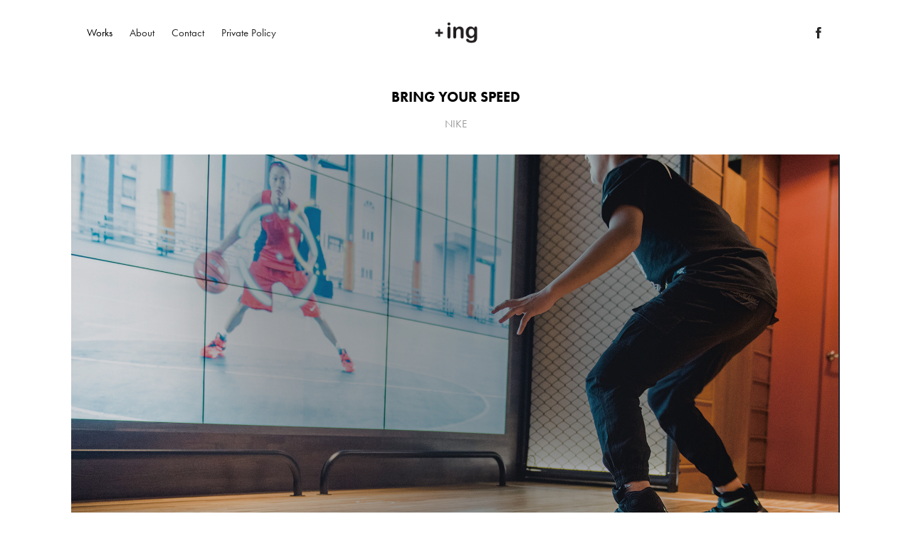

--- FILE ---
content_type: text/html; charset=utf-8
request_url: https://plusing.co/trial-zone
body_size: 11396
content:
<!DOCTYPE HTML>
<html lang="en-US">
<head>
  <meta charset="UTF-8" />
  <meta name="viewport" content="width=device-width, initial-scale=1" />
      <meta name="keywords"  content="design interactive" />
      <meta name="description"  content="NIKE" />
      <meta name="twitter:card"  content="summary_large_image" />
      <meta name="twitter:site"  content="@AdobePortfolio" />
      <meta  property="og:title" content="plusing - BRING YOUR SPEED" />
      <meta  property="og:description" content="NIKE" />
      <meta  property="og:image" content="https://cdn.myportfolio.com/fbb5331a-1af5-4a0f-aaee-dd769e9db312/cb7c6eb6-2eb7-474c-8863-39d069c7bee4_car_7x5.jpg?h=1d63e146d7b6df54980dd6c233441ca0" />
        <link rel="icon" href="https://cdn.myportfolio.com/fbb5331a-1af5-4a0f-aaee-dd769e9db312/9179fe85-8441-471e-9a93-1a8ae16dbb58_carw_1x1x32.png?h=11dda0ea30180e864ae191905e5450f1" />
      <link rel="stylesheet" href="/dist/css/main.css" type="text/css" />
      <link rel="stylesheet" href="https://cdn.myportfolio.com/fbb5331a-1af5-4a0f-aaee-dd769e9db312/1829cbd919709e1bb61506e7e880d9331727425657.css?h=d479dbdcd051531e75d5f51afffc1318" type="text/css" />
    <link rel="canonical" href="https://plusing.co/trial-zone" />
      <title>plusing - BRING YOUR SPEED</title>
    <script type="text/javascript" src="//use.typekit.net/ik/[base64].js?cb=35f77bfb8b50944859ea3d3804e7194e7a3173fb" async onload="
    try {
      window.Typekit.load();
    } catch (e) {
      console.warn('Typekit not loaded.');
    }
    "></script>
</head>
  <body class="transition-enabled">  <div class='page-background-video page-background-video-with-panel'>
  </div>
  <div class="js-responsive-nav">
    <div class="responsive-nav has-social">
      <div class="close-responsive-click-area js-close-responsive-nav">
        <div class="close-responsive-button"></div>
      </div>
          <nav class="nav-container" data-hover-hint="nav" data-hover-hint-placement="bottom-start">
                <div class="gallery-title"><a href="/work" >Works</a></div>
      <div class="page-title">
        <a href="/about" >About</a>
      </div>
      <div class="page-title">
        <a href="/contact" >Contact</a>
      </div>
      <div class="page-title">
        <a href="/private-policy" >Private Policy</a>
      </div>
          </nav>
        <div class="social pf-nav-social" data-context="theme.nav" data-hover-hint="navSocialIcons" data-hover-hint-placement="bottom-start">
          <ul>
                  <li>
                    <a href="https://www.facebook.com/plusing/" target="_blank">
                      <svg xmlns="http://www.w3.org/2000/svg" xmlns:xlink="http://www.w3.org/1999/xlink" version="1.1" x="0px" y="0px" viewBox="0 0 30 24" xml:space="preserve" class="icon"><path d="M16.21 20h-3.26v-8h-1.63V9.24h1.63V7.59c0-2.25 0.92-3.59 3.53-3.59h2.17v2.76H17.3 c-1.02 0-1.08 0.39-1.08 1.11l0 1.38h2.46L18.38 12h-2.17V20z"/></svg>
                    </a>
                  </li>
          </ul>
        </div>
    </div>
  </div>
    <header class="site-header js-site-header  js-fixed-nav" data-context="theme.nav" data-hover-hint="nav" data-hover-hint-placement="top-start">
        <nav class="nav-container" data-hover-hint="nav" data-hover-hint-placement="bottom-start">
                <div class="gallery-title"><a href="/work" >Works</a></div>
      <div class="page-title">
        <a href="/about" >About</a>
      </div>
      <div class="page-title">
        <a href="/contact" >Contact</a>
      </div>
      <div class="page-title">
        <a href="/private-policy" >Private Policy</a>
      </div>
        </nav>
        <div class="logo-wrap" data-context="theme.logo.header" data-hover-hint="logo" data-hover-hint-placement="bottom-start">
          <div class="logo e2e-site-logo-text logo-image  ">
    <a href="/work" class="image-normal image-link">
      <img src="https://cdn.myportfolio.com/fbb5331a-1af5-4a0f-aaee-dd769e9db312/d1e14672-8c5b-4776-83b0-2099c9026d3a_rwc_0x189x400x189x4096.png?h=4d3dab42c0d9e74a7223f3310066a1cd" alt="PEI KEN TSAO">
    </a>
          </div>
        </div>
        <div class="social pf-nav-social" data-context="theme.nav" data-hover-hint="navSocialIcons" data-hover-hint-placement="bottom-start">
          <ul>
                  <li>
                    <a href="https://www.facebook.com/plusing/" target="_blank">
                      <svg xmlns="http://www.w3.org/2000/svg" xmlns:xlink="http://www.w3.org/1999/xlink" version="1.1" x="0px" y="0px" viewBox="0 0 30 24" xml:space="preserve" class="icon"><path d="M16.21 20h-3.26v-8h-1.63V9.24h1.63V7.59c0-2.25 0.92-3.59 3.53-3.59h2.17v2.76H17.3 c-1.02 0-1.08 0.39-1.08 1.11l0 1.38h2.46L18.38 12h-2.17V20z"/></svg>
                    </a>
                  </li>
          </ul>
        </div>
        <div class="hamburger-click-area js-hamburger">
          <div class="hamburger">
            <i></i>
            <i></i>
            <i></i>
          </div>
        </div>
    </header>
    <div class="header-placeholder"></div>
  <div class="site-wrap cfix js-site-wrap">
    <div class="site-container">
      <div class="site-content e2e-site-content">
        <main>
  <div class="page-container" data-context="page.page.container" data-hover-hint="pageContainer">
    <section class="page standard-modules">
        <header class="page-header content" data-context="pages" data-identity="id:p5d30070e5c6b54e5f31ead7d8788521d71bbaa87e99a0f73d5e85" data-hover-hint="pageHeader" data-hover-hint-id="p5d30070e5c6b54e5f31ead7d8788521d71bbaa87e99a0f73d5e85">
            <h1 class="title preserve-whitespace e2e-site-logo-text">BRING YOUR SPEED</h1>
            <p class="description">NIKE</p>
        </header>
      <div class="page-content js-page-content" data-context="pages" data-identity="id:p5d30070e5c6b54e5f31ead7d8788521d71bbaa87e99a0f73d5e85">
        <div id="project-canvas" class="js-project-modules modules content">
          <div id="project-modules">
              
              <div class="project-module module image project-module-image js-js-project-module"  style="padding-top: px;
padding-bottom: px;
">

  

  
     <div class="js-lightbox" data-src="https://cdn.myportfolio.com/fbb5331a-1af5-4a0f-aaee-dd769e9db312/c7416208-dbe7-4d8f-82a1-7f7b6ffc7c7f.jpg?h=6009ae5139f9dadc750379c21d99a609">
           <img
             class="js-lazy e2e-site-project-module-image"
             src="[data-uri]"
             data-src="https://cdn.myportfolio.com/fbb5331a-1af5-4a0f-aaee-dd769e9db312/c7416208-dbe7-4d8f-82a1-7f7b6ffc7c7f_rw_1920.jpg?h=cb7cc8c957089c1257e5a9705b16f376"
             data-srcset="https://cdn.myportfolio.com/fbb5331a-1af5-4a0f-aaee-dd769e9db312/c7416208-dbe7-4d8f-82a1-7f7b6ffc7c7f_rw_600.jpg?h=b067fbfac8c0ecd9a49b1b086da984ec 600w,https://cdn.myportfolio.com/fbb5331a-1af5-4a0f-aaee-dd769e9db312/c7416208-dbe7-4d8f-82a1-7f7b6ffc7c7f_rw_1200.jpg?h=a01de068eabf2f9afc970676eb603d57 1200w,https://cdn.myportfolio.com/fbb5331a-1af5-4a0f-aaee-dd769e9db312/c7416208-dbe7-4d8f-82a1-7f7b6ffc7c7f_rw_1920.jpg?h=cb7cc8c957089c1257e5a9705b16f376 1920w,"
             data-sizes="(max-width: 1920px) 100vw, 1920px"
             width="1920"
             height="0"
             style="padding-bottom: 55.67%; background: rgba(0, 0, 0, 0.03)"
             
           >
     </div>
  

</div>

              
              
              
              
              
              
              
              
              
              
              
              
              
              <div class="project-module module text project-module-text align- js-project-module e2e-site-project-module-text" style="padding-top: 20px;
padding-bottom: 40px;
  width: 75%;
  max-width: 800px;
  float: center;
  clear: both;
">
  <div class="rich-text js-text-editable module-text"><div style="text-align:left;" class="texteditor-inline-lineheight"><div style="line-height:25px; text-align:left;" class="texteditor-inline-lineheight"><div style="line-height:33px; text-align:center;" class="texteditor-inline-lineheight"><span style="font-size:18px;" class="texteditor-inline-fontsize"><span style="font-family:ftnk; font-weight:700;"><span style="color:#282828;" class="texteditor-inline-color">+</span></span></span></div><div style="line-height:33px; text-align:center;" class="texteditor-inline-lineheight"><span style="font-size:15px;" class="texteditor-inline-fontsize"><span style="color:#282828;" class="texteditor-inline-color"><span style="font-family:ftnk; font-weight:400;">NIKE每款籃球鞋均是結合多項尖端科技的設計，透過一般平面或影像傳播的廣告，無法充分展現產品的特色功能。而前往到實體店鋪的消費者，都是帶有可能購買意願的群體；在店鋪中，會是消費者第一次接觸到真實的產品的時刻。</span></span></span></div><div style="line-height:33px; text-align:center;" class="texteditor-inline-lineheight"><span style="font-size:15px;" class="texteditor-inline-fontsize"><span style="color:#282828;" class="texteditor-inline-color"><span style="font-family:ftnk; font-weight:400;">過往的試穿，僅能受限於感受尺寸、外形款式，消費者並不能完整感受到產品的優異性，但一次印像深刻、凸顯產品性能的互動體驗過程，除了能幫助消費者更進一步了解產品性能、累積對產品及品牌的正面口碑與印像，同時也加強了與競品在服務上的區隔。</span></span></span></div><div style="line-height:33px; text-align:center;" class="texteditor-inline-lineheight"><span style="font-size:15px;" class="texteditor-inline-fontsize"><span style="color:#282828;" class="texteditor-inline-color"><span style="font-family:ftnk; font-weight:400;">如同汽車生產面世前，會先進入測試場反復測試性能數據；我們打造一個能讓消費主盡情體驗球鞋性能的試鞋競技場-NIKE極速單挑。以體感偵測科技為核心並結合籃球競技互動關卡，廣告中所說的新科技，在試鞋場內都能盡情測試，並且還能透過互動關卡測驗分析你的籃球技能指數。</span></span></span></div><div style="line-height:33px; text-align:center;" class="texteditor-inline-lineheight"><span style="font-size:15px;" class="texteditor-inline-fontsize"><span style="color:#282828;" class="texteditor-inline-color"><span style="font-family:ftnk; font-weight:400;">在活動開跑16天內，超過800位消費者完整體驗互動，而新品Kyrie 2也同步達成100%完售目標。消費者主動分享個人挑戰分數創造了700,000+以上社群朋友圈曝光次數(Impressions)，同時吸引電視媒體主動報導。 在台灣西門町NIKE銷售門市的成功經驗引起美國NIKE以及中國NIKE的關注，並運用此作品概念於其他國家的主要旗艦門市打造試穿體驗空間，如紐約布魯克林、倫敦、東京、北京、上海等。</span></span></span></div></div></div></div>
</div>

              
              
              
              
              
              
              <div class="project-module module video project-module-video js-js-project-module" style="padding-top: 0px;
padding-bottom: 20px;
">
    <div class="embed-dimensions" style="max-width: 1280px; max-height: 720px; margin: 0 auto;">
    <div class="embed-aspect-ratio" style="padding-bottom: 56.25%; position: relative; height: 0px;">
        <iframe title="Video Player" class="embed-content" src="https://www-ccv.adobe.io/v1/player/ccv/A7qFiYSVs2n/embed?bgcolor=%23191919&lazyLoading=true&api_key=BehancePro2View" frameborder="0" allowfullscreen style="position: absolute; top: 0; left: 0; width: 100%; height: 100%;"></iframe>
    </div>
    </div>

</div>

              
              
              
              
              
              
              
              
              <div class="project-module module image project-module-image js-js-project-module"  style="padding-top: 0px;
padding-bottom: 20px;
">

  

  
     <div class="js-lightbox" data-src="https://cdn.myportfolio.com/fbb5331a-1af5-4a0f-aaee-dd769e9db312/ffa756dc-f2f1-4650-ab7e-8a14ac593b48.jpg?h=48e678b77beea1a464f077ce80b32491">
           <img
             class="js-lazy e2e-site-project-module-image"
             src="[data-uri]"
             data-src="https://cdn.myportfolio.com/fbb5331a-1af5-4a0f-aaee-dd769e9db312/ffa756dc-f2f1-4650-ab7e-8a14ac593b48_rw_1920.jpg?h=620ff92e2253907f3cdb5f891bd11a0e"
             data-srcset="https://cdn.myportfolio.com/fbb5331a-1af5-4a0f-aaee-dd769e9db312/ffa756dc-f2f1-4650-ab7e-8a14ac593b48_rw_600.jpg?h=7bb9be6129a4ac034e4aa10bf53cbc0d 600w,https://cdn.myportfolio.com/fbb5331a-1af5-4a0f-aaee-dd769e9db312/ffa756dc-f2f1-4650-ab7e-8a14ac593b48_rw_1200.jpg?h=493bee2002b477a714c953db79de479c 1200w,https://cdn.myportfolio.com/fbb5331a-1af5-4a0f-aaee-dd769e9db312/ffa756dc-f2f1-4650-ab7e-8a14ac593b48_rw_1920.jpg?h=620ff92e2253907f3cdb5f891bd11a0e 1920w,"
             data-sizes="(max-width: 1920px) 100vw, 1920px"
             width="1920"
             height="0"
             style="padding-bottom: 80%; background: rgba(0, 0, 0, 0.03)"
             
           >
     </div>
  

</div>

              
              
              
              
              
              
              
              
              
              
              
              
              
              <div class="project-module module text project-module-text align- js-project-module e2e-site-project-module-text" style="padding-top: 20px;
padding-bottom: 40px;
  width: 75%;
  max-width: 800px;
  float: center;
  clear: both;
">
  <div class="rich-text js-text-editable module-text"><div style="line-height:16px; text-align:left;" class="texteditor-inline-lineheight"><div style="line-height:30px;text-align:center;" class="texteditor-inline-lineheight"><span class="texteditor-inline-fontsize" style="font-size:18px;"><span style="font-family:ftnk; font-weight:700;"><span style="color:#282828;" class="texteditor-inline-color">+ AWARDS </span></span></span></div><div style="line-height:30px;text-align:center;" class="texteditor-inline-lineheight"><span class="texteditor-inline-fontsize" style="font-size:15px;"><span style="color:#282828;" class="texteditor-inline-color"><span style="font-family:ftnk; font-weight:400;">・2016 Effie Awards GREATER CHINA / 品牌體驗類 - Bronze </span></span></span></div><div style="line-height:30px;text-align:center;" class="texteditor-inline-lineheight"><span class="texteditor-inline-fontsize" style="font-size:15px;"><span style="color:#282828;" class="texteditor-inline-color"><span style="font-family:ftnk; font-weight:400;">・2016 ONE SHOW GREAT CHINA / DIRECT MARKETING - Bronze </span></span></span></div><div style="line-height:30px;text-align:center;" class="texteditor-inline-lineheight"><span class="texteditor-inline-fontsize" style="font-size:15px;"><span style="color:#282828;" class="texteditor-inline-color"><span style="font-family:ftnk; font-weight:400;">・2016 ONE SHOW GREAT CHINA / DIRECT MARKETING - Merit </span></span></span></div><div style="line-height:30px;text-align:center;" class="texteditor-inline-lineheight"><span class="texteditor-inline-fontsize" style="font-size:15px;"><span style="color:#282828;" class="texteditor-inline-color"><span style="font-family:ftnk; font-weight:400;">・2016 ONE SHOW GREAT CHINA / INTERACTIVE - Merit </span></span></span></div><div style="line-height:30px;text-align:center;" class="texteditor-inline-lineheight"><span class="texteditor-inline-fontsize" style="font-size:15px;"><span style="color:#282828;" class="texteditor-inline-color"><span style="font-family:ftnk; font-weight:400;">・2016 ONE SHOW GLOBAL / INTERACTIVE - Shortlisted </span></span></span></div></div><div style="line-height:16px; text-align:left;" class="texteditor-inline-lineheight"><br></div></div>
</div>

              
              
              
              
              
              
              
              
              
              
              
              <div class="project-module module media_collection project-module-media_collection" data-id="m5d8201a2dabdb42dfb9700b3cee3e192851bbe245589a2624f64c"  style="padding-top: 0px;
padding-bottom: 40px;
  width: 100%;
">
  <div class="grid--main js-grid-main" data-grid-max-images="
  ">
    <div class="grid__item-container js-grid-item-container" data-flex-grow="195" style="width:195px; flex-grow:195;" data-width="1920" data-height="2560">
      <script type="text/html" class="js-lightbox-slide-content">
        <div class="grid__image-wrapper">
          <img src="https://cdn.myportfolio.com/fbb5331a-1af5-4a0f-aaee-dd769e9db312/e4a91090-a47d-4414-9629-a32ed4ae1aea_rw_1920.jpg?h=57a1ee1e3eff6a3bea978e81603dccc1" srcset="https://cdn.myportfolio.com/fbb5331a-1af5-4a0f-aaee-dd769e9db312/e4a91090-a47d-4414-9629-a32ed4ae1aea_rw_600.jpg?h=60abf2d203d5771c3c09c0e828c7ca2e 600w,https://cdn.myportfolio.com/fbb5331a-1af5-4a0f-aaee-dd769e9db312/e4a91090-a47d-4414-9629-a32ed4ae1aea_rw_1200.jpg?h=f8d63892c83af516ce56ae020aee8879 1200w,https://cdn.myportfolio.com/fbb5331a-1af5-4a0f-aaee-dd769e9db312/e4a91090-a47d-4414-9629-a32ed4ae1aea_rw_1920.jpg?h=57a1ee1e3eff6a3bea978e81603dccc1 1920w,"  sizes="(max-width: 1920px) 100vw, 1920px">
        <div>
      </script>
      <img
        class="grid__item-image js-grid__item-image grid__item-image-lazy js-lazy"
        src="[data-uri]"
        
        data-src="https://cdn.myportfolio.com/fbb5331a-1af5-4a0f-aaee-dd769e9db312/e4a91090-a47d-4414-9629-a32ed4ae1aea_rw_1920.jpg?h=57a1ee1e3eff6a3bea978e81603dccc1"
        data-srcset="https://cdn.myportfolio.com/fbb5331a-1af5-4a0f-aaee-dd769e9db312/e4a91090-a47d-4414-9629-a32ed4ae1aea_rw_600.jpg?h=60abf2d203d5771c3c09c0e828c7ca2e 600w,https://cdn.myportfolio.com/fbb5331a-1af5-4a0f-aaee-dd769e9db312/e4a91090-a47d-4414-9629-a32ed4ae1aea_rw_1200.jpg?h=f8d63892c83af516ce56ae020aee8879 1200w,https://cdn.myportfolio.com/fbb5331a-1af5-4a0f-aaee-dd769e9db312/e4a91090-a47d-4414-9629-a32ed4ae1aea_rw_1920.jpg?h=57a1ee1e3eff6a3bea978e81603dccc1 1920w,"
      >
      <span class="grid__item-filler" style="padding-bottom:133.33333333333%;"></span>
    </div>
    <div class="grid__item-container js-grid-item-container" data-flex-grow="390.0975243811" style="width:390.0975243811px; flex-grow:390.0975243811;" data-width="1920" data-height="1279">
      <script type="text/html" class="js-lightbox-slide-content">
        <div class="grid__image-wrapper">
          <img src="https://cdn.myportfolio.com/fbb5331a-1af5-4a0f-aaee-dd769e9db312/c7f169f5-7494-4f9f-bbe5-f6a12eb01a13_rw_1920.jpg?h=357ddb49050c34c694b1429f1e07ad0d" srcset="https://cdn.myportfolio.com/fbb5331a-1af5-4a0f-aaee-dd769e9db312/c7f169f5-7494-4f9f-bbe5-f6a12eb01a13_rw_600.jpg?h=de23bb55f59ab8f0514105ec425cc38d 600w,https://cdn.myportfolio.com/fbb5331a-1af5-4a0f-aaee-dd769e9db312/c7f169f5-7494-4f9f-bbe5-f6a12eb01a13_rw_1200.jpg?h=43517047c788d1a203b387280ec92347 1200w,https://cdn.myportfolio.com/fbb5331a-1af5-4a0f-aaee-dd769e9db312/c7f169f5-7494-4f9f-bbe5-f6a12eb01a13_rw_1920.jpg?h=357ddb49050c34c694b1429f1e07ad0d 1920w,"  sizes="(max-width: 1920px) 100vw, 1920px">
        <div>
      </script>
      <img
        class="grid__item-image js-grid__item-image grid__item-image-lazy js-lazy"
        src="[data-uri]"
        
        data-src="https://cdn.myportfolio.com/fbb5331a-1af5-4a0f-aaee-dd769e9db312/c7f169f5-7494-4f9f-bbe5-f6a12eb01a13_rw_1920.jpg?h=357ddb49050c34c694b1429f1e07ad0d"
        data-srcset="https://cdn.myportfolio.com/fbb5331a-1af5-4a0f-aaee-dd769e9db312/c7f169f5-7494-4f9f-bbe5-f6a12eb01a13_rw_600.jpg?h=de23bb55f59ab8f0514105ec425cc38d 600w,https://cdn.myportfolio.com/fbb5331a-1af5-4a0f-aaee-dd769e9db312/c7f169f5-7494-4f9f-bbe5-f6a12eb01a13_rw_1200.jpg?h=43517047c788d1a203b387280ec92347 1200w,https://cdn.myportfolio.com/fbb5331a-1af5-4a0f-aaee-dd769e9db312/c7f169f5-7494-4f9f-bbe5-f6a12eb01a13_rw_1920.jpg?h=357ddb49050c34c694b1429f1e07ad0d 1920w,"
      >
      <span class="grid__item-filler" style="padding-bottom:66.65%;"></span>
    </div>
    <div class="grid__item-container js-grid-item-container" data-flex-grow="390.0975243811" style="width:390.0975243811px; flex-grow:390.0975243811;" data-width="1920" data-height="1279">
      <script type="text/html" class="js-lightbox-slide-content">
        <div class="grid__image-wrapper">
          <img src="https://cdn.myportfolio.com/fbb5331a-1af5-4a0f-aaee-dd769e9db312/7c2bb638-9b57-40f3-be40-1ae085651acd_rw_1920.jpg?h=760c1d7f92d6c7eeff6e9ef724eed88e" srcset="https://cdn.myportfolio.com/fbb5331a-1af5-4a0f-aaee-dd769e9db312/7c2bb638-9b57-40f3-be40-1ae085651acd_rw_600.jpg?h=36d5be71fbd9fbbc79b3db1f5e8a223b 600w,https://cdn.myportfolio.com/fbb5331a-1af5-4a0f-aaee-dd769e9db312/7c2bb638-9b57-40f3-be40-1ae085651acd_rw_1200.jpg?h=d86ae356215409faff0c938f9cb5ec6e 1200w,https://cdn.myportfolio.com/fbb5331a-1af5-4a0f-aaee-dd769e9db312/7c2bb638-9b57-40f3-be40-1ae085651acd_rw_1920.jpg?h=760c1d7f92d6c7eeff6e9ef724eed88e 1920w,"  sizes="(max-width: 1920px) 100vw, 1920px">
        <div>
      </script>
      <img
        class="grid__item-image js-grid__item-image grid__item-image-lazy js-lazy"
        src="[data-uri]"
        
        data-src="https://cdn.myportfolio.com/fbb5331a-1af5-4a0f-aaee-dd769e9db312/7c2bb638-9b57-40f3-be40-1ae085651acd_rw_1920.jpg?h=760c1d7f92d6c7eeff6e9ef724eed88e"
        data-srcset="https://cdn.myportfolio.com/fbb5331a-1af5-4a0f-aaee-dd769e9db312/7c2bb638-9b57-40f3-be40-1ae085651acd_rw_600.jpg?h=36d5be71fbd9fbbc79b3db1f5e8a223b 600w,https://cdn.myportfolio.com/fbb5331a-1af5-4a0f-aaee-dd769e9db312/7c2bb638-9b57-40f3-be40-1ae085651acd_rw_1200.jpg?h=d86ae356215409faff0c938f9cb5ec6e 1200w,https://cdn.myportfolio.com/fbb5331a-1af5-4a0f-aaee-dd769e9db312/7c2bb638-9b57-40f3-be40-1ae085651acd_rw_1920.jpg?h=760c1d7f92d6c7eeff6e9ef724eed88e 1920w,"
      >
      <span class="grid__item-filler" style="padding-bottom:66.65%;"></span>
    </div>
    <div class="js-grid-spacer"></div>
  </div>
</div>

              
              
          </div>
        </div>
      </div>
    </section>
          <section class="other-projects" data-context="page.page.other_pages" data-hover-hint="otherPages">
            <div class="title-wrapper">
              <div class="title-container">
                  <h3 class="other-projects-title preserve-whitespace">You may also like</h3>
              </div>
            </div>
            <div class="project-covers">
                  <a class="project-cover js-project-cover-touch hold-space has-rollover" href="/mouse-light-fun" data-context="pages" data-identity="id:p5fb2323221e996ed17642fece52677d84a32ab09a3b22b9ee1d11">
                    <div class="cover-content-container">
                      <div class="cover-image-wrap">
                        <div class="cover-image">
                            <div class="cover cover-rollover">

            <img
              class="cover__img js-lazy"
              src="https://cdn.myportfolio.com/fbb5331a-1af5-4a0f-aaee-dd769e9db312/e93ab940-49b3-408b-bb1d-862c1c46d963_rwc_799x186x911x911x32.png?h=39dda5d64d90502d65b95949c997ae58"
              data-src="https://cdn.myportfolio.com/fbb5331a-1af5-4a0f-aaee-dd769e9db312/e93ab940-49b3-408b-bb1d-862c1c46d963_rwc_799x186x911x911x911.png?h=fb8e75f9137fca51ca40714e1cddc460"
              data-srcset="https://cdn.myportfolio.com/fbb5331a-1af5-4a0f-aaee-dd769e9db312/e93ab940-49b3-408b-bb1d-862c1c46d963_rwc_799x186x911x911x640.png?h=56e8e61b6fae21286cb1249b2b150acf 640w, https://cdn.myportfolio.com/fbb5331a-1af5-4a0f-aaee-dd769e9db312/e93ab940-49b3-408b-bb1d-862c1c46d963_rwc_799x186x911x911x1280.png?h=c9d0afb0b3cec67099647b56691928cb 1280w, https://cdn.myportfolio.com/fbb5331a-1af5-4a0f-aaee-dd769e9db312/e93ab940-49b3-408b-bb1d-862c1c46d963_rwc_799x186x911x911x1366.png?h=e94fdf90cb32cb713097153b74ba860c 1366w, https://cdn.myportfolio.com/fbb5331a-1af5-4a0f-aaee-dd769e9db312/e93ab940-49b3-408b-bb1d-862c1c46d963_rwc_799x186x911x911x911.png?h=fb8e75f9137fca51ca40714e1cddc460 1920w, https://cdn.myportfolio.com/fbb5331a-1af5-4a0f-aaee-dd769e9db312/e93ab940-49b3-408b-bb1d-862c1c46d963_rwc_799x186x911x911x911.png?h=fb8e75f9137fca51ca40714e1cddc460 2560w, https://cdn.myportfolio.com/fbb5331a-1af5-4a0f-aaee-dd769e9db312/e93ab940-49b3-408b-bb1d-862c1c46d963_rwc_799x186x911x911x911.png?h=fb8e75f9137fca51ca40714e1cddc460 5120w"
              data-sizes="(max-width: 540px) 100vw, (max-width: 768px) 50vw, calc(1080px / 5)"
            >
                                      </div>
                            <div class="cover cover-normal has-rollover">

            <img
              class="cover__img js-lazy"
              src="https://cdn.myportfolio.com/fbb5331a-1af5-4a0f-aaee-dd769e9db312/a57c693b-2e45-44d4-b0a8-faa4fcd8dc31_rwc_505x75x475x475x32.png?h=c6d1cd03d5f8fe0ff7ebacd75dfaaf88"
              data-src="https://cdn.myportfolio.com/fbb5331a-1af5-4a0f-aaee-dd769e9db312/a57c693b-2e45-44d4-b0a8-faa4fcd8dc31_rwc_505x75x475x475x475.png?h=cabbb363f3274105f93695043517d821"
              data-srcset="https://cdn.myportfolio.com/fbb5331a-1af5-4a0f-aaee-dd769e9db312/a57c693b-2e45-44d4-b0a8-faa4fcd8dc31_rwc_505x75x475x475x640.png?h=0f4804a4e195dbe7ac7963d1fdb4a63e 640w, https://cdn.myportfolio.com/fbb5331a-1af5-4a0f-aaee-dd769e9db312/a57c693b-2e45-44d4-b0a8-faa4fcd8dc31_rwc_505x75x475x475x475.png?h=cabbb363f3274105f93695043517d821 1280w, https://cdn.myportfolio.com/fbb5331a-1af5-4a0f-aaee-dd769e9db312/a57c693b-2e45-44d4-b0a8-faa4fcd8dc31_rwc_505x75x475x475x475.png?h=cabbb363f3274105f93695043517d821 1366w, https://cdn.myportfolio.com/fbb5331a-1af5-4a0f-aaee-dd769e9db312/a57c693b-2e45-44d4-b0a8-faa4fcd8dc31_rwc_505x75x475x475x475.png?h=cabbb363f3274105f93695043517d821 1920w, https://cdn.myportfolio.com/fbb5331a-1af5-4a0f-aaee-dd769e9db312/a57c693b-2e45-44d4-b0a8-faa4fcd8dc31_rwc_505x75x475x475x475.png?h=cabbb363f3274105f93695043517d821 2560w, https://cdn.myportfolio.com/fbb5331a-1af5-4a0f-aaee-dd769e9db312/a57c693b-2e45-44d4-b0a8-faa4fcd8dc31_rwc_505x75x475x475x475.png?h=cabbb363f3274105f93695043517d821 5120w"
              data-sizes="(max-width: 540px) 100vw, (max-width: 768px) 50vw, calc(1080px / 5)"
            >
                                      </div>
                        </div>
                      </div>
                      <div class="details-wrap">
                        <div class="details">
                          <div class="details-inner">
                              <div class="title preserve-whitespace">MOUSE LIGHT FUN</div>
                          </div>
                        </div>
                      </div>
                    </div>
                  </a>
                  <a class="project-cover js-project-cover-touch hold-space has-rollover" href="/hbl-otaku" data-context="pages" data-identity="id:p5fc5df25b42493da1ab56b610c1f6aab0d42e2d0b970301995b24">
                    <div class="cover-content-container">
                      <div class="cover-image-wrap">
                        <div class="cover-image">
                            <div class="cover cover-rollover">

            <img
              class="cover__img js-lazy"
              src="https://cdn.myportfolio.com/fbb5331a-1af5-4a0f-aaee-dd769e9db312/f619814b-3eff-4132-a386-4c96f5820310_rwc_145x543x971x971x32.jpg?h=976697812b08960b79a622cbf69571aa"
              data-src="https://cdn.myportfolio.com/fbb5331a-1af5-4a0f-aaee-dd769e9db312/f619814b-3eff-4132-a386-4c96f5820310_rwc_145x543x971x971x971.jpg?h=28987abd556286de3549a06717f810eb"
              data-srcset="https://cdn.myportfolio.com/fbb5331a-1af5-4a0f-aaee-dd769e9db312/f619814b-3eff-4132-a386-4c96f5820310_rwc_145x543x971x971x640.jpg?h=501534d7ab1dbce247e7e9cf77557791 640w, https://cdn.myportfolio.com/fbb5331a-1af5-4a0f-aaee-dd769e9db312/f619814b-3eff-4132-a386-4c96f5820310_rwc_145x543x971x971x971.jpg?h=28987abd556286de3549a06717f810eb 1280w, https://cdn.myportfolio.com/fbb5331a-1af5-4a0f-aaee-dd769e9db312/f619814b-3eff-4132-a386-4c96f5820310_rwc_145x543x971x971x971.jpg?h=28987abd556286de3549a06717f810eb 1366w, https://cdn.myportfolio.com/fbb5331a-1af5-4a0f-aaee-dd769e9db312/f619814b-3eff-4132-a386-4c96f5820310_rwc_145x543x971x971x971.jpg?h=28987abd556286de3549a06717f810eb 1920w, https://cdn.myportfolio.com/fbb5331a-1af5-4a0f-aaee-dd769e9db312/f619814b-3eff-4132-a386-4c96f5820310_rwc_145x543x971x971x971.jpg?h=28987abd556286de3549a06717f810eb 2560w, https://cdn.myportfolio.com/fbb5331a-1af5-4a0f-aaee-dd769e9db312/f619814b-3eff-4132-a386-4c96f5820310_rwc_145x543x971x971x971.jpg?h=28987abd556286de3549a06717f810eb 5120w"
              data-sizes="(max-width: 540px) 100vw, (max-width: 768px) 50vw, calc(1080px / 5)"
            >
                                      </div>
                            <div class="cover cover-normal has-rollover">

            <img
              class="cover__img js-lazy"
              src="https://cdn.myportfolio.com/fbb5331a-1af5-4a0f-aaee-dd769e9db312/fbc42cee-703a-427b-a3ef-a607e8bf382a_rwc_0x332x1200x1200x32.jpg?h=71af0880cbffe9921b7c5c287e58fe4d"
              data-src="https://cdn.myportfolio.com/fbb5331a-1af5-4a0f-aaee-dd769e9db312/fbc42cee-703a-427b-a3ef-a607e8bf382a_rwc_0x332x1200x1200x1200.jpg?h=fd904ecb55bcc807d83c9683f294bd6e"
              data-srcset="https://cdn.myportfolio.com/fbb5331a-1af5-4a0f-aaee-dd769e9db312/fbc42cee-703a-427b-a3ef-a607e8bf382a_rwc_0x332x1200x1200x640.jpg?h=c28d5724213c55c465d1bc27d4aaf98f 640w, https://cdn.myportfolio.com/fbb5331a-1af5-4a0f-aaee-dd769e9db312/fbc42cee-703a-427b-a3ef-a607e8bf382a_rwc_0x332x1200x1200x1200.jpg?h=fd904ecb55bcc807d83c9683f294bd6e 1280w, https://cdn.myportfolio.com/fbb5331a-1af5-4a0f-aaee-dd769e9db312/fbc42cee-703a-427b-a3ef-a607e8bf382a_rwc_0x332x1200x1200x1200.jpg?h=fd904ecb55bcc807d83c9683f294bd6e 1366w, https://cdn.myportfolio.com/fbb5331a-1af5-4a0f-aaee-dd769e9db312/fbc42cee-703a-427b-a3ef-a607e8bf382a_rwc_0x332x1200x1200x1200.jpg?h=fd904ecb55bcc807d83c9683f294bd6e 1920w, https://cdn.myportfolio.com/fbb5331a-1af5-4a0f-aaee-dd769e9db312/fbc42cee-703a-427b-a3ef-a607e8bf382a_rwc_0x332x1200x1200x1200.jpg?h=fd904ecb55bcc807d83c9683f294bd6e 2560w, https://cdn.myportfolio.com/fbb5331a-1af5-4a0f-aaee-dd769e9db312/fbc42cee-703a-427b-a3ef-a607e8bf382a_rwc_0x332x1200x1200x1200.jpg?h=fd904ecb55bcc807d83c9683f294bd6e 5120w"
              data-sizes="(max-width: 540px) 100vw, (max-width: 768px) 50vw, calc(1080px / 5)"
            >
                                      </div>
                        </div>
                      </div>
                      <div class="details-wrap">
                        <div class="details">
                          <div class="details-inner">
                              <div class="title preserve-whitespace">一生只有一次HBL 特別企劃</div>
                          </div>
                        </div>
                      </div>
                    </div>
                  </a>
                  <a class="project-cover js-project-cover-touch hold-space has-rollover" href="/sprite" data-context="pages" data-identity="id:p5d357a184b7e0870e5d26c6ce10cbfb73082eaa90674b57992672">
                    <div class="cover-content-container">
                      <div class="cover-image-wrap">
                        <div class="cover-image">
                            <div class="cover cover-rollover">

            <img
              class="cover__img js-lazy"
              src="https://cdn.myportfolio.com/fbb5331a-1af5-4a0f-aaee-dd769e9db312/0f642e55-e370-4117-b879-859d3fd03c72_carw_7x5x32.png?h=3e57180d1846455ebf235f4a43e336c8"
              data-src="https://cdn.myportfolio.com/fbb5331a-1af5-4a0f-aaee-dd769e9db312/0f642e55-e370-4117-b879-859d3fd03c72_car_7x5.png?h=b8b574b42f955b6b83aa646e2ebc3ee9"
              data-srcset="https://cdn.myportfolio.com/fbb5331a-1af5-4a0f-aaee-dd769e9db312/0f642e55-e370-4117-b879-859d3fd03c72_carw_7x5x640.png?h=73d10a52fbbe980499e64a97c6d041b9 640w, https://cdn.myportfolio.com/fbb5331a-1af5-4a0f-aaee-dd769e9db312/0f642e55-e370-4117-b879-859d3fd03c72_carw_7x5x1280.png?h=e1aca7c8889c8cb0e143a7afbf8b5b5b 1280w, https://cdn.myportfolio.com/fbb5331a-1af5-4a0f-aaee-dd769e9db312/0f642e55-e370-4117-b879-859d3fd03c72_carw_7x5x1366.png?h=82f5fee91ca17008c45652ebd43e5bcb 1366w, https://cdn.myportfolio.com/fbb5331a-1af5-4a0f-aaee-dd769e9db312/0f642e55-e370-4117-b879-859d3fd03c72_carw_7x5x1920.png?h=cd033aa86a7866701cb9607438dbeb8f 1920w, https://cdn.myportfolio.com/fbb5331a-1af5-4a0f-aaee-dd769e9db312/0f642e55-e370-4117-b879-859d3fd03c72_carw_7x5x2560.png?h=f0327e85d07201820cffa634e8fa0678 2560w, https://cdn.myportfolio.com/fbb5331a-1af5-4a0f-aaee-dd769e9db312/0f642e55-e370-4117-b879-859d3fd03c72_carw_7x5x5120.png?h=1f662139c041dd0866b3571e0837e18a 5120w"
              data-sizes="(max-width: 540px) 100vw, (max-width: 768px) 50vw, calc(1080px / 5)"
            >
                                      </div>
                            <div class="cover cover-normal has-rollover">

            <img
              class="cover__img js-lazy"
              src="https://cdn.myportfolio.com/fbb5331a-1af5-4a0f-aaee-dd769e9db312/d9f5fdb0-2a8f-4dd1-b1b9-981fc5e51f6b_rwc_459x107x656x656x32.png?h=45075c7bf97f9d963fe0dc37bce4ed58"
              data-src="https://cdn.myportfolio.com/fbb5331a-1af5-4a0f-aaee-dd769e9db312/d9f5fdb0-2a8f-4dd1-b1b9-981fc5e51f6b_rwc_459x107x656x656x656.png?h=1aeed68171e71379f6d1ddb7628ec841"
              data-srcset="https://cdn.myportfolio.com/fbb5331a-1af5-4a0f-aaee-dd769e9db312/d9f5fdb0-2a8f-4dd1-b1b9-981fc5e51f6b_rwc_459x107x656x656x640.png?h=1a3015d5cb72e56cb65bc63119720522 640w, https://cdn.myportfolio.com/fbb5331a-1af5-4a0f-aaee-dd769e9db312/d9f5fdb0-2a8f-4dd1-b1b9-981fc5e51f6b_rwc_459x107x656x656x1280.png?h=14b7c9be44664fccc81c9e81c8357c56 1280w, https://cdn.myportfolio.com/fbb5331a-1af5-4a0f-aaee-dd769e9db312/d9f5fdb0-2a8f-4dd1-b1b9-981fc5e51f6b_rwc_459x107x656x656x1366.png?h=1b93b1c94214382d14b7ceea88880199 1366w, https://cdn.myportfolio.com/fbb5331a-1af5-4a0f-aaee-dd769e9db312/d9f5fdb0-2a8f-4dd1-b1b9-981fc5e51f6b_rwc_459x107x656x656x656.png?h=1aeed68171e71379f6d1ddb7628ec841 1920w, https://cdn.myportfolio.com/fbb5331a-1af5-4a0f-aaee-dd769e9db312/d9f5fdb0-2a8f-4dd1-b1b9-981fc5e51f6b_rwc_459x107x656x656x656.png?h=1aeed68171e71379f6d1ddb7628ec841 2560w, https://cdn.myportfolio.com/fbb5331a-1af5-4a0f-aaee-dd769e9db312/d9f5fdb0-2a8f-4dd1-b1b9-981fc5e51f6b_rwc_459x107x656x656x656.png?h=1aeed68171e71379f6d1ddb7628ec841 5120w"
              data-sizes="(max-width: 540px) 100vw, (max-width: 768px) 50vw, calc(1080px / 5)"
            >
                                      </div>
                        </div>
                      </div>
                      <div class="details-wrap">
                        <div class="details">
                          <div class="details-inner">
                              <div class="title preserve-whitespace">SPRITE ICE BAR</div>
                          </div>
                        </div>
                      </div>
                    </div>
                  </a>
                  <a class="project-cover js-project-cover-touch hold-space has-rollover" href="/alita-battle-angel-massive-stunts" data-context="pages" data-identity="id:p62fde3837a6933ac0fa8ad9b0b6d7700e33c953096953fd68193f">
                    <div class="cover-content-container">
                      <div class="cover-image-wrap">
                        <div class="cover-image">
                            <div class="cover cover-rollover">

            <img
              class="cover__img js-lazy"
              src="https://cdn.myportfolio.com/fbb5331a-1af5-4a0f-aaee-dd769e9db312/4ba9049a-7762-4c72-a353-ef78683dd4ed_rwc_629x0x1592x1592x32.png?h=a7bf3d7585457e0b83c357aeb3015de3"
              data-src="https://cdn.myportfolio.com/fbb5331a-1af5-4a0f-aaee-dd769e9db312/4ba9049a-7762-4c72-a353-ef78683dd4ed_rwc_629x0x1592x1592x1592.png?h=87f67a19c548b5495055b0a5f84c52e0"
              data-srcset="https://cdn.myportfolio.com/fbb5331a-1af5-4a0f-aaee-dd769e9db312/4ba9049a-7762-4c72-a353-ef78683dd4ed_rwc_629x0x1592x1592x640.png?h=9fb39fd80492f21081538b87aa1ad3c8 640w, https://cdn.myportfolio.com/fbb5331a-1af5-4a0f-aaee-dd769e9db312/4ba9049a-7762-4c72-a353-ef78683dd4ed_rwc_629x0x1592x1592x1280.png?h=d317bc63dd8f725a4a02c47f07c3bc32 1280w, https://cdn.myportfolio.com/fbb5331a-1af5-4a0f-aaee-dd769e9db312/4ba9049a-7762-4c72-a353-ef78683dd4ed_rwc_629x0x1592x1592x1366.png?h=e878f79ec0746a222fcbe651e84e0587 1366w, https://cdn.myportfolio.com/fbb5331a-1af5-4a0f-aaee-dd769e9db312/4ba9049a-7762-4c72-a353-ef78683dd4ed_rwc_629x0x1592x1592x1920.png?h=1c523934d1f9246a01066c5836b606a7 1920w, https://cdn.myportfolio.com/fbb5331a-1af5-4a0f-aaee-dd769e9db312/4ba9049a-7762-4c72-a353-ef78683dd4ed_rwc_629x0x1592x1592x2560.png?h=55087a45d6dacd88cc9bf6cb30a1105c 2560w, https://cdn.myportfolio.com/fbb5331a-1af5-4a0f-aaee-dd769e9db312/4ba9049a-7762-4c72-a353-ef78683dd4ed_rwc_629x0x1592x1592x1592.png?h=87f67a19c548b5495055b0a5f84c52e0 5120w"
              data-sizes="(max-width: 540px) 100vw, (max-width: 768px) 50vw, calc(1080px / 5)"
            >
                                      </div>
                            <div class="cover cover-normal has-rollover">

            <img
              class="cover__img js-lazy"
              src="https://cdn.myportfolio.com/fbb5331a-1af5-4a0f-aaee-dd769e9db312/f3557f5a-0248-41b8-ab87-464205d7eae5_rwc_530x0x1373x1373x32.jpg?h=c95d9e45ff70bddaaf00481b376dc6cf"
              data-src="https://cdn.myportfolio.com/fbb5331a-1af5-4a0f-aaee-dd769e9db312/f3557f5a-0248-41b8-ab87-464205d7eae5_rwc_530x0x1373x1373x1373.jpg?h=a5e884b1f381d057ad95da225a18226b"
              data-srcset="https://cdn.myportfolio.com/fbb5331a-1af5-4a0f-aaee-dd769e9db312/f3557f5a-0248-41b8-ab87-464205d7eae5_rwc_530x0x1373x1373x640.jpg?h=421da3d990c95f353c01e6e2d35e65f1 640w, https://cdn.myportfolio.com/fbb5331a-1af5-4a0f-aaee-dd769e9db312/f3557f5a-0248-41b8-ab87-464205d7eae5_rwc_530x0x1373x1373x1280.jpg?h=3b1741794efb16da373123a93d2b22e7 1280w, https://cdn.myportfolio.com/fbb5331a-1af5-4a0f-aaee-dd769e9db312/f3557f5a-0248-41b8-ab87-464205d7eae5_rwc_530x0x1373x1373x1366.jpg?h=704e99f6db5b6c8b4980afbf1b03d228 1366w, https://cdn.myportfolio.com/fbb5331a-1af5-4a0f-aaee-dd769e9db312/f3557f5a-0248-41b8-ab87-464205d7eae5_rwc_530x0x1373x1373x1920.jpg?h=6513862500fcc045d97fb8d2d3189ca3 1920w, https://cdn.myportfolio.com/fbb5331a-1af5-4a0f-aaee-dd769e9db312/f3557f5a-0248-41b8-ab87-464205d7eae5_rwc_530x0x1373x1373x1373.jpg?h=a5e884b1f381d057ad95da225a18226b 2560w, https://cdn.myportfolio.com/fbb5331a-1af5-4a0f-aaee-dd769e9db312/f3557f5a-0248-41b8-ab87-464205d7eae5_rwc_530x0x1373x1373x1373.jpg?h=a5e884b1f381d057ad95da225a18226b 5120w"
              data-sizes="(max-width: 540px) 100vw, (max-width: 768px) 50vw, calc(1080px / 5)"
            >
                                      </div>
                        </div>
                      </div>
                      <div class="details-wrap">
                        <div class="details">
                          <div class="details-inner">
                              <div class="title preserve-whitespace">「未來前一刻」系列影片</div>
                          </div>
                        </div>
                      </div>
                    </div>
                  </a>
                  <a class="project-cover js-project-cover-touch hold-space has-rollover" href="/everich" data-context="pages" data-identity="id:p5d357a78491c52da4912a5f3f16f0c0778ea696b645791f5211f6">
                    <div class="cover-content-container">
                      <div class="cover-image-wrap">
                        <div class="cover-image">
                            <div class="cover cover-rollover">

            <img
              class="cover__img js-lazy"
              src="https://cdn.myportfolio.com/fbb5331a-1af5-4a0f-aaee-dd769e9db312/fc110f99-69a4-42e7-9915-d95c3223318e_rwc_450x24x586x586x32.jpg?h=a681fd6db67855735896eb20a0f6d0bd"
              data-src="https://cdn.myportfolio.com/fbb5331a-1af5-4a0f-aaee-dd769e9db312/fc110f99-69a4-42e7-9915-d95c3223318e_rwc_450x24x586x586x586.jpg?h=2e12aaec9c92019f18c2279975297d0c"
              data-srcset="https://cdn.myportfolio.com/fbb5331a-1af5-4a0f-aaee-dd769e9db312/fc110f99-69a4-42e7-9915-d95c3223318e_rwc_450x24x586x586x640.jpg?h=37f319fcdda6dc732e3d5e067f87f43b 640w, https://cdn.myportfolio.com/fbb5331a-1af5-4a0f-aaee-dd769e9db312/fc110f99-69a4-42e7-9915-d95c3223318e_rwc_450x24x586x586x1280.jpg?h=c6d2fc9c3496b64fe354e306b3d40fe2 1280w, https://cdn.myportfolio.com/fbb5331a-1af5-4a0f-aaee-dd769e9db312/fc110f99-69a4-42e7-9915-d95c3223318e_rwc_450x24x586x586x586.jpg?h=2e12aaec9c92019f18c2279975297d0c 1366w, https://cdn.myportfolio.com/fbb5331a-1af5-4a0f-aaee-dd769e9db312/fc110f99-69a4-42e7-9915-d95c3223318e_rwc_450x24x586x586x586.jpg?h=2e12aaec9c92019f18c2279975297d0c 1920w, https://cdn.myportfolio.com/fbb5331a-1af5-4a0f-aaee-dd769e9db312/fc110f99-69a4-42e7-9915-d95c3223318e_rwc_450x24x586x586x586.jpg?h=2e12aaec9c92019f18c2279975297d0c 2560w, https://cdn.myportfolio.com/fbb5331a-1af5-4a0f-aaee-dd769e9db312/fc110f99-69a4-42e7-9915-d95c3223318e_rwc_450x24x586x586x586.jpg?h=2e12aaec9c92019f18c2279975297d0c 5120w"
              data-sizes="(max-width: 540px) 100vw, (max-width: 768px) 50vw, calc(1080px / 5)"
            >
                                      </div>
                            <div class="cover cover-normal has-rollover">

            <img
              class="cover__img js-lazy"
              src="https://cdn.myportfolio.com/fbb5331a-1af5-4a0f-aaee-dd769e9db312/5b358446-443d-413c-9a88-49cf5c2886ce_rwc_0x0x799x799x32.jpg?h=d5533de4b0c4cf1214ec7ef2f4da0bfd"
              data-src="https://cdn.myportfolio.com/fbb5331a-1af5-4a0f-aaee-dd769e9db312/5b358446-443d-413c-9a88-49cf5c2886ce_rwc_0x0x799x799x799.jpg?h=bf0b68211b20e9726b03c292347799c8"
              data-srcset="https://cdn.myportfolio.com/fbb5331a-1af5-4a0f-aaee-dd769e9db312/5b358446-443d-413c-9a88-49cf5c2886ce_rwc_0x0x799x799x640.jpg?h=81683ad875bbea39d84f48f0c444649d 640w, https://cdn.myportfolio.com/fbb5331a-1af5-4a0f-aaee-dd769e9db312/5b358446-443d-413c-9a88-49cf5c2886ce_rwc_0x0x799x799x799.jpg?h=bf0b68211b20e9726b03c292347799c8 1280w, https://cdn.myportfolio.com/fbb5331a-1af5-4a0f-aaee-dd769e9db312/5b358446-443d-413c-9a88-49cf5c2886ce_rwc_0x0x799x799x799.jpg?h=bf0b68211b20e9726b03c292347799c8 1366w, https://cdn.myportfolio.com/fbb5331a-1af5-4a0f-aaee-dd769e9db312/5b358446-443d-413c-9a88-49cf5c2886ce_rwc_0x0x799x799x799.jpg?h=bf0b68211b20e9726b03c292347799c8 1920w, https://cdn.myportfolio.com/fbb5331a-1af5-4a0f-aaee-dd769e9db312/5b358446-443d-413c-9a88-49cf5c2886ce_rwc_0x0x799x799x799.jpg?h=bf0b68211b20e9726b03c292347799c8 2560w, https://cdn.myportfolio.com/fbb5331a-1af5-4a0f-aaee-dd769e9db312/5b358446-443d-413c-9a88-49cf5c2886ce_rwc_0x0x799x799x799.jpg?h=bf0b68211b20e9726b03c292347799c8 5120w"
              data-sizes="(max-width: 540px) 100vw, (max-width: 768px) 50vw, calc(1080px / 5)"
            >
                                      </div>
                        </div>
                      </div>
                      <div class="details-wrap">
                        <div class="details">
                          <div class="details-inner">
                              <div class="title preserve-whitespace">GOOD MAN PLAN</div>
                          </div>
                        </div>
                      </div>
                    </div>
                  </a>
                  <a class="project-cover js-project-cover-touch hold-space has-rollover" href="/giannis-alphabet-song" data-context="pages" data-identity="id:p5fc4a2f08952828f73f984530cfbc8a99e6c6ae1f584e5004b493">
                    <div class="cover-content-container">
                      <div class="cover-image-wrap">
                        <div class="cover-image">
                            <div class="cover cover-rollover">

            <img
              class="cover__img js-lazy"
              src="https://cdn.myportfolio.com/fbb5331a-1af5-4a0f-aaee-dd769e9db312/024f49b7-f0fe-42d3-bf69-89dd45703904_rwc_0x240x1124x1124x32.png?h=76ff5faac9242e666a05178cf4b7085b"
              data-src="https://cdn.myportfolio.com/fbb5331a-1af5-4a0f-aaee-dd769e9db312/024f49b7-f0fe-42d3-bf69-89dd45703904_rwc_0x240x1124x1124x1124.png?h=cefabda53058b9a77dfaf32a58cd32f2"
              data-srcset="https://cdn.myportfolio.com/fbb5331a-1af5-4a0f-aaee-dd769e9db312/024f49b7-f0fe-42d3-bf69-89dd45703904_rwc_0x240x1124x1124x640.png?h=2699ce6bda810eac218df39457a9aeb6 640w, https://cdn.myportfolio.com/fbb5331a-1af5-4a0f-aaee-dd769e9db312/024f49b7-f0fe-42d3-bf69-89dd45703904_rwc_0x240x1124x1124x1124.png?h=cefabda53058b9a77dfaf32a58cd32f2 1280w, https://cdn.myportfolio.com/fbb5331a-1af5-4a0f-aaee-dd769e9db312/024f49b7-f0fe-42d3-bf69-89dd45703904_rwc_0x240x1124x1124x1124.png?h=cefabda53058b9a77dfaf32a58cd32f2 1366w, https://cdn.myportfolio.com/fbb5331a-1af5-4a0f-aaee-dd769e9db312/024f49b7-f0fe-42d3-bf69-89dd45703904_rwc_0x240x1124x1124x1124.png?h=cefabda53058b9a77dfaf32a58cd32f2 1920w, https://cdn.myportfolio.com/fbb5331a-1af5-4a0f-aaee-dd769e9db312/024f49b7-f0fe-42d3-bf69-89dd45703904_rwc_0x240x1124x1124x1124.png?h=cefabda53058b9a77dfaf32a58cd32f2 2560w, https://cdn.myportfolio.com/fbb5331a-1af5-4a0f-aaee-dd769e9db312/024f49b7-f0fe-42d3-bf69-89dd45703904_rwc_0x240x1124x1124x1124.png?h=cefabda53058b9a77dfaf32a58cd32f2 5120w"
              data-sizes="(max-width: 540px) 100vw, (max-width: 768px) 50vw, calc(1080px / 5)"
            >
                                      </div>
                            <div class="cover cover-normal has-rollover">

            <img
              class="cover__img js-lazy"
              src="https://cdn.myportfolio.com/fbb5331a-1af5-4a0f-aaee-dd769e9db312/be15cb09-9434-4639-829c-15f0c4dfb669_rwc_26x26x584x584x32.png?h=ab9e7fffffb8b2cd93da167a2810db06"
              data-src="https://cdn.myportfolio.com/fbb5331a-1af5-4a0f-aaee-dd769e9db312/be15cb09-9434-4639-829c-15f0c4dfb669_rwc_26x26x584x584x584.png?h=e59fe66c80605614fe13aa0fa315e69a"
              data-srcset="https://cdn.myportfolio.com/fbb5331a-1af5-4a0f-aaee-dd769e9db312/be15cb09-9434-4639-829c-15f0c4dfb669_rwc_26x26x584x584x640.png?h=204d6ed6dc864408c0ba2ab41ec56ce2 640w, https://cdn.myportfolio.com/fbb5331a-1af5-4a0f-aaee-dd769e9db312/be15cb09-9434-4639-829c-15f0c4dfb669_rwc_26x26x584x584x584.png?h=e59fe66c80605614fe13aa0fa315e69a 1280w, https://cdn.myportfolio.com/fbb5331a-1af5-4a0f-aaee-dd769e9db312/be15cb09-9434-4639-829c-15f0c4dfb669_rwc_26x26x584x584x584.png?h=e59fe66c80605614fe13aa0fa315e69a 1366w, https://cdn.myportfolio.com/fbb5331a-1af5-4a0f-aaee-dd769e9db312/be15cb09-9434-4639-829c-15f0c4dfb669_rwc_26x26x584x584x584.png?h=e59fe66c80605614fe13aa0fa315e69a 1920w, https://cdn.myportfolio.com/fbb5331a-1af5-4a0f-aaee-dd769e9db312/be15cb09-9434-4639-829c-15f0c4dfb669_rwc_26x26x584x584x584.png?h=e59fe66c80605614fe13aa0fa315e69a 2560w, https://cdn.myportfolio.com/fbb5331a-1af5-4a0f-aaee-dd769e9db312/be15cb09-9434-4639-829c-15f0c4dfb669_rwc_26x26x584x584x584.png?h=e59fe66c80605614fe13aa0fa315e69a 5120w"
              data-sizes="(max-width: 540px) 100vw, (max-width: 768px) 50vw, calc(1080px / 5)"
            >
                                      </div>
                        </div>
                      </div>
                      <div class="details-wrap">
                        <div class="details">
                          <div class="details-inner">
                              <div class="title preserve-whitespace">GIANNIS' ALPHABET SONG</div>
                          </div>
                        </div>
                      </div>
                    </div>
                  </a>
                  <a class="project-cover js-project-cover-touch hold-space has-rollover" href="/traffic-light" data-context="pages" data-identity="id:p5d3575e71f63cb5f49c33a53d8a396b48306041f252b99eb80d09">
                    <div class="cover-content-container">
                      <div class="cover-image-wrap">
                        <div class="cover-image">
                            <div class="cover cover-rollover">

            <img
              class="cover__img js-lazy"
              src="https://cdn.myportfolio.com/fbb5331a-1af5-4a0f-aaee-dd769e9db312/47720702-febf-4a55-880b-40a2f231b556_rwc_0x0x1080x1080x32.jpg?h=fa8b51606ea055d804f62071c413ae9d"
              data-src="https://cdn.myportfolio.com/fbb5331a-1af5-4a0f-aaee-dd769e9db312/47720702-febf-4a55-880b-40a2f231b556_rwc_0x0x1080x1080x1080.jpg?h=2b128fb11d7ad88209a7771ff71da9a8"
              data-srcset="https://cdn.myportfolio.com/fbb5331a-1af5-4a0f-aaee-dd769e9db312/47720702-febf-4a55-880b-40a2f231b556_rwc_0x0x1080x1080x640.jpg?h=897ca41f3dd325dad6c862a577603a2c 640w, https://cdn.myportfolio.com/fbb5331a-1af5-4a0f-aaee-dd769e9db312/47720702-febf-4a55-880b-40a2f231b556_rwc_0x0x1080x1080x1080.jpg?h=2b128fb11d7ad88209a7771ff71da9a8 1280w, https://cdn.myportfolio.com/fbb5331a-1af5-4a0f-aaee-dd769e9db312/47720702-febf-4a55-880b-40a2f231b556_rwc_0x0x1080x1080x1080.jpg?h=2b128fb11d7ad88209a7771ff71da9a8 1366w, https://cdn.myportfolio.com/fbb5331a-1af5-4a0f-aaee-dd769e9db312/47720702-febf-4a55-880b-40a2f231b556_rwc_0x0x1080x1080x1080.jpg?h=2b128fb11d7ad88209a7771ff71da9a8 1920w, https://cdn.myportfolio.com/fbb5331a-1af5-4a0f-aaee-dd769e9db312/47720702-febf-4a55-880b-40a2f231b556_rwc_0x0x1080x1080x1080.jpg?h=2b128fb11d7ad88209a7771ff71da9a8 2560w, https://cdn.myportfolio.com/fbb5331a-1af5-4a0f-aaee-dd769e9db312/47720702-febf-4a55-880b-40a2f231b556_rwc_0x0x1080x1080x1080.jpg?h=2b128fb11d7ad88209a7771ff71da9a8 5120w"
              data-sizes="(max-width: 540px) 100vw, (max-width: 768px) 50vw, calc(1080px / 5)"
            >
                                      </div>
                            <div class="cover cover-normal has-rollover">

            <img
              class="cover__img js-lazy"
              src="https://cdn.myportfolio.com/fbb5331a-1af5-4a0f-aaee-dd769e9db312/b53906df-574d-40b9-9cbb-e5d0d5d1e525_rwc_422x0x1080x1080x32.jpg?h=31e0045ab7e82f03236a954888bbedc8"
              data-src="https://cdn.myportfolio.com/fbb5331a-1af5-4a0f-aaee-dd769e9db312/b53906df-574d-40b9-9cbb-e5d0d5d1e525_rwc_422x0x1080x1080x1080.jpg?h=4e9650351a30111f48755af927e7b40c"
              data-srcset="https://cdn.myportfolio.com/fbb5331a-1af5-4a0f-aaee-dd769e9db312/b53906df-574d-40b9-9cbb-e5d0d5d1e525_rwc_422x0x1080x1080x640.jpg?h=49c39ec484d588457fd7bf6c1bfa7888 640w, https://cdn.myportfolio.com/fbb5331a-1af5-4a0f-aaee-dd769e9db312/b53906df-574d-40b9-9cbb-e5d0d5d1e525_rwc_422x0x1080x1080x1280.jpg?h=6f28501b350de7c33d0b59260f8ed11c 1280w, https://cdn.myportfolio.com/fbb5331a-1af5-4a0f-aaee-dd769e9db312/b53906df-574d-40b9-9cbb-e5d0d5d1e525_rwc_422x0x1080x1080x1366.jpg?h=4ce02afa35d87ccd82b194f7dece81c7 1366w, https://cdn.myportfolio.com/fbb5331a-1af5-4a0f-aaee-dd769e9db312/b53906df-574d-40b9-9cbb-e5d0d5d1e525_rwc_422x0x1080x1080x1920.jpg?h=46bf121caab2b9db223313def245c2d7 1920w, https://cdn.myportfolio.com/fbb5331a-1af5-4a0f-aaee-dd769e9db312/b53906df-574d-40b9-9cbb-e5d0d5d1e525_rwc_422x0x1080x1080x1080.jpg?h=4e9650351a30111f48755af927e7b40c 2560w, https://cdn.myportfolio.com/fbb5331a-1af5-4a0f-aaee-dd769e9db312/b53906df-574d-40b9-9cbb-e5d0d5d1e525_rwc_422x0x1080x1080x1080.jpg?h=4e9650351a30111f48755af927e7b40c 5120w"
              data-sizes="(max-width: 540px) 100vw, (max-width: 768px) 50vw, calc(1080px / 5)"
            >
                                      </div>
                        </div>
                      </div>
                      <div class="details-wrap">
                        <div class="details">
                          <div class="details-inner">
                              <div class="title preserve-whitespace">JUMPMAN TRAFFIC LIGHT</div>
                          </div>
                        </div>
                      </div>
                    </div>
                  </a>
                  <a class="project-cover js-project-cover-touch hold-space has-rollover" href="/1635fcf3ff00fb" data-context="pages" data-identity="id:p635fcf3fc5626c2ec32691531dc0eec71a9ad6193f486d92d5749">
                    <div class="cover-content-container">
                      <div class="cover-image-wrap">
                        <div class="cover-image">
                            <div class="cover cover-rollover">

            <img
              class="cover__img js-lazy"
              src="https://cdn.myportfolio.com/fbb5331a-1af5-4a0f-aaee-dd769e9db312/b336704e-e1f5-4583-97a7-daf0b246be4f_rwc_0x328x752x752x32.png?h=02ffe735a5d404b464613a1694393210"
              data-src="https://cdn.myportfolio.com/fbb5331a-1af5-4a0f-aaee-dd769e9db312/b336704e-e1f5-4583-97a7-daf0b246be4f_rwc_0x328x752x752x752.png?h=0f029d23205fc613d303370e3e0f1ac3"
              data-srcset="https://cdn.myportfolio.com/fbb5331a-1af5-4a0f-aaee-dd769e9db312/b336704e-e1f5-4583-97a7-daf0b246be4f_rwc_0x328x752x752x640.png?h=55474c891a891e6533756e4ab3815b7d 640w, https://cdn.myportfolio.com/fbb5331a-1af5-4a0f-aaee-dd769e9db312/b336704e-e1f5-4583-97a7-daf0b246be4f_rwc_0x328x752x752x1280.png?h=78075816cd45516b3b242ff7ca885c3d 1280w, https://cdn.myportfolio.com/fbb5331a-1af5-4a0f-aaee-dd769e9db312/b336704e-e1f5-4583-97a7-daf0b246be4f_rwc_0x328x752x752x1366.png?h=17b78c8f02fb0938b682d27fdc550915 1366w, https://cdn.myportfolio.com/fbb5331a-1af5-4a0f-aaee-dd769e9db312/b336704e-e1f5-4583-97a7-daf0b246be4f_rwc_0x328x752x752x1920.png?h=0cb843ebfc6248e53f50f0b04f5cb3b5 1920w, https://cdn.myportfolio.com/fbb5331a-1af5-4a0f-aaee-dd769e9db312/b336704e-e1f5-4583-97a7-daf0b246be4f_rwc_0x328x752x752x752.png?h=0f029d23205fc613d303370e3e0f1ac3 2560w, https://cdn.myportfolio.com/fbb5331a-1af5-4a0f-aaee-dd769e9db312/b336704e-e1f5-4583-97a7-daf0b246be4f_rwc_0x328x752x752x752.png?h=0f029d23205fc613d303370e3e0f1ac3 5120w"
              data-sizes="(max-width: 540px) 100vw, (max-width: 768px) 50vw, calc(1080px / 5)"
            >
                                      </div>
                            <div class="cover cover-normal has-rollover">

            <img
              class="cover__img js-lazy"
              src="https://cdn.myportfolio.com/fbb5331a-1af5-4a0f-aaee-dd769e9db312/72a76377-9f4c-456a-b388-b6ca60cbc1f3_rwc_0x0x1398x1398x32.png?h=7f0907c3053c6888c81e53373b46b1b6"
              data-src="https://cdn.myportfolio.com/fbb5331a-1af5-4a0f-aaee-dd769e9db312/72a76377-9f4c-456a-b388-b6ca60cbc1f3_rwc_0x0x1398x1398x1398.png?h=7952b35577738c5c9873ab0bd80f90df"
              data-srcset="https://cdn.myportfolio.com/fbb5331a-1af5-4a0f-aaee-dd769e9db312/72a76377-9f4c-456a-b388-b6ca60cbc1f3_rwc_0x0x1398x1398x640.png?h=e3eb6566ae94a3ef465ec9437be66b0c 640w, https://cdn.myportfolio.com/fbb5331a-1af5-4a0f-aaee-dd769e9db312/72a76377-9f4c-456a-b388-b6ca60cbc1f3_rwc_0x0x1398x1398x1280.png?h=23a58c0728b9671e41182d785077b742 1280w, https://cdn.myportfolio.com/fbb5331a-1af5-4a0f-aaee-dd769e9db312/72a76377-9f4c-456a-b388-b6ca60cbc1f3_rwc_0x0x1398x1398x1366.png?h=49a3940f07c15e9bc2dc5636b2be4b7b 1366w, https://cdn.myportfolio.com/fbb5331a-1af5-4a0f-aaee-dd769e9db312/72a76377-9f4c-456a-b388-b6ca60cbc1f3_rwc_0x0x1398x1398x1920.png?h=37083e5924245b98deb4086f6b83d337 1920w, https://cdn.myportfolio.com/fbb5331a-1af5-4a0f-aaee-dd769e9db312/72a76377-9f4c-456a-b388-b6ca60cbc1f3_rwc_0x0x1398x1398x1398.png?h=7952b35577738c5c9873ab0bd80f90df 2560w, https://cdn.myportfolio.com/fbb5331a-1af5-4a0f-aaee-dd769e9db312/72a76377-9f4c-456a-b388-b6ca60cbc1f3_rwc_0x0x1398x1398x1398.png?h=7952b35577738c5c9873ab0bd80f90df 5120w"
              data-sizes="(max-width: 540px) 100vw, (max-width: 768px) 50vw, calc(1080px / 5)"
            >
                                      </div>
                        </div>
                      </div>
                      <div class="details-wrap">
                        <div class="details">
                          <div class="details-inner">
                              <div class="title preserve-whitespace">Twitch 77實況節</div>
                          </div>
                        </div>
                      </div>
                    </div>
                  </a>
                  <a class="project-cover js-project-cover-touch hold-space has-rollover" href="/hbl-remote-cheering-1" data-context="pages" data-identity="id:p635fb1018bc85a17e4d556a233738c80424b46e7d09c3f6e07d3a">
                    <div class="cover-content-container">
                      <div class="cover-image-wrap">
                        <div class="cover-image">
                            <div class="cover cover-rollover">

            <img
              class="cover__img js-lazy"
              src="https://cdn.myportfolio.com/fbb5331a-1af5-4a0f-aaee-dd769e9db312/25e964a6-fa3e-4f91-b072-dc59ee7cc569_rwc_449x0x1074x1074x32.png?h=ca5178e20858fdca1153989ad298a6ba"
              data-src="https://cdn.myportfolio.com/fbb5331a-1af5-4a0f-aaee-dd769e9db312/25e964a6-fa3e-4f91-b072-dc59ee7cc569_rwc_449x0x1074x1074x1074.png?h=64b1b3634396dbfeeb4f19e9f1f58793"
              data-srcset="https://cdn.myportfolio.com/fbb5331a-1af5-4a0f-aaee-dd769e9db312/25e964a6-fa3e-4f91-b072-dc59ee7cc569_rwc_449x0x1074x1074x640.png?h=037a87baae46124fa80587b0e33e3256 640w, https://cdn.myportfolio.com/fbb5331a-1af5-4a0f-aaee-dd769e9db312/25e964a6-fa3e-4f91-b072-dc59ee7cc569_rwc_449x0x1074x1074x1280.png?h=844708f34a2b9a25cc1988fa2f3c9eaa 1280w, https://cdn.myportfolio.com/fbb5331a-1af5-4a0f-aaee-dd769e9db312/25e964a6-fa3e-4f91-b072-dc59ee7cc569_rwc_449x0x1074x1074x1366.png?h=155274900dd386b46e39ec1379a072b8 1366w, https://cdn.myportfolio.com/fbb5331a-1af5-4a0f-aaee-dd769e9db312/25e964a6-fa3e-4f91-b072-dc59ee7cc569_rwc_449x0x1074x1074x1920.png?h=7066ba23822ca3d183808e158157376c 1920w, https://cdn.myportfolio.com/fbb5331a-1af5-4a0f-aaee-dd769e9db312/25e964a6-fa3e-4f91-b072-dc59ee7cc569_rwc_449x0x1074x1074x1074.png?h=64b1b3634396dbfeeb4f19e9f1f58793 2560w, https://cdn.myportfolio.com/fbb5331a-1af5-4a0f-aaee-dd769e9db312/25e964a6-fa3e-4f91-b072-dc59ee7cc569_rwc_449x0x1074x1074x1074.png?h=64b1b3634396dbfeeb4f19e9f1f58793 5120w"
              data-sizes="(max-width: 540px) 100vw, (max-width: 768px) 50vw, calc(1080px / 5)"
            >
                                      </div>
                            <div class="cover cover-normal has-rollover">

            <img
              class="cover__img js-lazy"
              src="https://cdn.myportfolio.com/fbb5331a-1af5-4a0f-aaee-dd769e9db312/53b767e4-3728-4682-99d6-18ea241d9599_rwc_544x0x1392x1392x32.png?h=31e06014631fc7c2b1a9dfde26e09cb1"
              data-src="https://cdn.myportfolio.com/fbb5331a-1af5-4a0f-aaee-dd769e9db312/53b767e4-3728-4682-99d6-18ea241d9599_rwc_544x0x1392x1392x1392.png?h=d50b1bbb5e3be4d191733a9a8d02ac5d"
              data-srcset="https://cdn.myportfolio.com/fbb5331a-1af5-4a0f-aaee-dd769e9db312/53b767e4-3728-4682-99d6-18ea241d9599_rwc_544x0x1392x1392x640.png?h=0f982af0c26004bad1418cc368d76046 640w, https://cdn.myportfolio.com/fbb5331a-1af5-4a0f-aaee-dd769e9db312/53b767e4-3728-4682-99d6-18ea241d9599_rwc_544x0x1392x1392x1280.png?h=560ab458d381cfd8ed6f730ee78c82d5 1280w, https://cdn.myportfolio.com/fbb5331a-1af5-4a0f-aaee-dd769e9db312/53b767e4-3728-4682-99d6-18ea241d9599_rwc_544x0x1392x1392x1366.png?h=da95532f0c8cf9ed8d33fbb4414e188a 1366w, https://cdn.myportfolio.com/fbb5331a-1af5-4a0f-aaee-dd769e9db312/53b767e4-3728-4682-99d6-18ea241d9599_rwc_544x0x1392x1392x1920.png?h=7e19b48e348fd4c1df93675131ef0505 1920w, https://cdn.myportfolio.com/fbb5331a-1af5-4a0f-aaee-dd769e9db312/53b767e4-3728-4682-99d6-18ea241d9599_rwc_544x0x1392x1392x1392.png?h=d50b1bbb5e3be4d191733a9a8d02ac5d 2560w, https://cdn.myportfolio.com/fbb5331a-1af5-4a0f-aaee-dd769e9db312/53b767e4-3728-4682-99d6-18ea241d9599_rwc_544x0x1392x1392x1392.png?h=d50b1bbb5e3be4d191733a9a8d02ac5d 5120w"
              data-sizes="(max-width: 540px) 100vw, (max-width: 768px) 50vw, calc(1080px / 5)"
            >
                                      </div>
                        </div>
                      </div>
                      <div class="details-wrap">
                        <div class="details">
                          <div class="details-inner">
                              <div class="title preserve-whitespace">趣把運動練到家</div>
                          </div>
                        </div>
                      </div>
                    </div>
                  </a>
                  <a class="project-cover js-project-cover-touch hold-space has-rollover" href="/jdi-mode" data-context="pages" data-identity="id:p5fc4c01cf0f5704f7ff0a945deeeb9fefd688d62274e8331a6b52">
                    <div class="cover-content-container">
                      <div class="cover-image-wrap">
                        <div class="cover-image">
                            <div class="cover cover-rollover">

            <img
              class="cover__img js-lazy"
              src="https://cdn.myportfolio.com/fbb5331a-1af5-4a0f-aaee-dd769e9db312/e08faa71-f51c-4e96-85fa-9dbebb9eb5a7_rwc_686x0x1755x1755x32.png?h=946b6892316ef751d6a27bb94d3ee0c1"
              data-src="https://cdn.myportfolio.com/fbb5331a-1af5-4a0f-aaee-dd769e9db312/e08faa71-f51c-4e96-85fa-9dbebb9eb5a7_rwc_686x0x1755x1755x1755.png?h=7856db518480a34a72a9bcac7594aec2"
              data-srcset="https://cdn.myportfolio.com/fbb5331a-1af5-4a0f-aaee-dd769e9db312/e08faa71-f51c-4e96-85fa-9dbebb9eb5a7_rwc_686x0x1755x1755x640.png?h=2158af71bea73aa75ebfe15c46cfc68c 640w, https://cdn.myportfolio.com/fbb5331a-1af5-4a0f-aaee-dd769e9db312/e08faa71-f51c-4e96-85fa-9dbebb9eb5a7_rwc_686x0x1755x1755x1280.png?h=926289ff1eae207b936d5043b5b07ec2 1280w, https://cdn.myportfolio.com/fbb5331a-1af5-4a0f-aaee-dd769e9db312/e08faa71-f51c-4e96-85fa-9dbebb9eb5a7_rwc_686x0x1755x1755x1366.png?h=d1f0405a8f6b6b4db7be4b1fc8f9d6e0 1366w, https://cdn.myportfolio.com/fbb5331a-1af5-4a0f-aaee-dd769e9db312/e08faa71-f51c-4e96-85fa-9dbebb9eb5a7_rwc_686x0x1755x1755x1920.png?h=99103699e9f20345d2518d838ef405ce 1920w, https://cdn.myportfolio.com/fbb5331a-1af5-4a0f-aaee-dd769e9db312/e08faa71-f51c-4e96-85fa-9dbebb9eb5a7_rwc_686x0x1755x1755x2560.png?h=47f59160d7d4022318b72b33ebe5e23a 2560w, https://cdn.myportfolio.com/fbb5331a-1af5-4a0f-aaee-dd769e9db312/e08faa71-f51c-4e96-85fa-9dbebb9eb5a7_rwc_686x0x1755x1755x1755.png?h=7856db518480a34a72a9bcac7594aec2 5120w"
              data-sizes="(max-width: 540px) 100vw, (max-width: 768px) 50vw, calc(1080px / 5)"
            >
                                      </div>
                            <div class="cover cover-normal has-rollover">

            <img
              class="cover__img js-lazy"
              src="https://cdn.myportfolio.com/fbb5331a-1af5-4a0f-aaee-dd769e9db312/086115ce-6f1c-4439-9e3d-18e4c519349c_rwc_319x363x343x343x32.jpg?h=0e19794ac2ec9d6b55fbc97c162ca6fd"
              data-src="https://cdn.myportfolio.com/fbb5331a-1af5-4a0f-aaee-dd769e9db312/086115ce-6f1c-4439-9e3d-18e4c519349c_rwc_319x363x343x343x343.jpg?h=20ad5a274d3542103eded9d257b68b59"
              data-srcset="https://cdn.myportfolio.com/fbb5331a-1af5-4a0f-aaee-dd769e9db312/086115ce-6f1c-4439-9e3d-18e4c519349c_rwc_319x363x343x343x640.jpg?h=1bdecdf647e6df68e0984be78b0a1a4d 640w, https://cdn.myportfolio.com/fbb5331a-1af5-4a0f-aaee-dd769e9db312/086115ce-6f1c-4439-9e3d-18e4c519349c_rwc_319x363x343x343x1280.jpg?h=54fefffc7a06adf33bc67af8c551a767 1280w, https://cdn.myportfolio.com/fbb5331a-1af5-4a0f-aaee-dd769e9db312/086115ce-6f1c-4439-9e3d-18e4c519349c_rwc_319x363x343x343x1366.jpg?h=f357324095e7c0e477d2c6564a1e314f 1366w, https://cdn.myportfolio.com/fbb5331a-1af5-4a0f-aaee-dd769e9db312/086115ce-6f1c-4439-9e3d-18e4c519349c_rwc_319x363x343x343x1920.jpg?h=61d209f31e900c06205b3ebd9f4d96c4 1920w, https://cdn.myportfolio.com/fbb5331a-1af5-4a0f-aaee-dd769e9db312/086115ce-6f1c-4439-9e3d-18e4c519349c_rwc_319x363x343x343x343.jpg?h=20ad5a274d3542103eded9d257b68b59 2560w, https://cdn.myportfolio.com/fbb5331a-1af5-4a0f-aaee-dd769e9db312/086115ce-6f1c-4439-9e3d-18e4c519349c_rwc_319x363x343x343x343.jpg?h=20ad5a274d3542103eded9d257b68b59 5120w"
              data-sizes="(max-width: 540px) 100vw, (max-width: 768px) 50vw, calc(1080px / 5)"
            >
                                      </div>
                        </div>
                      </div>
                      <div class="details-wrap">
                        <div class="details">
                          <div class="details-inner">
                              <div class="title preserve-whitespace">JUST DO IT MODE</div>
                          </div>
                        </div>
                      </div>
                    </div>
                  </a>
            </div>
          </section>
        <section class="back-to-top" data-hover-hint="backToTop">
          <a href="#"><span class="arrow">&uarr;</span><span class="preserve-whitespace">Back to Top</span></a>
        </section>
        <a class="back-to-top-fixed js-back-to-top back-to-top-fixed-with-panel" data-hover-hint="backToTop" data-hover-hint-placement="top-start" href="#">
          <svg version="1.1" id="Layer_1" xmlns="http://www.w3.org/2000/svg" xmlns:xlink="http://www.w3.org/1999/xlink" x="0px" y="0px"
           viewBox="0 0 26 26" style="enable-background:new 0 0 26 26;" xml:space="preserve" class="icon icon-back-to-top">
          <g>
            <path d="M13.8,1.3L21.6,9c0.1,0.1,0.1,0.3,0.2,0.4c0.1,0.1,0.1,0.3,0.1,0.4s0,0.3-0.1,0.4c-0.1,0.1-0.1,0.3-0.3,0.4
              c-0.1,0.1-0.2,0.2-0.4,0.3c-0.2,0.1-0.3,0.1-0.4,0.1c-0.1,0-0.3,0-0.4-0.1c-0.2-0.1-0.3-0.2-0.4-0.3L14.2,5l0,19.1
              c0,0.2-0.1,0.3-0.1,0.5c0,0.1-0.1,0.3-0.3,0.4c-0.1,0.1-0.2,0.2-0.4,0.3c-0.1,0.1-0.3,0.1-0.5,0.1c-0.1,0-0.3,0-0.4-0.1
              c-0.1-0.1-0.3-0.1-0.4-0.3c-0.1-0.1-0.2-0.2-0.3-0.4c-0.1-0.1-0.1-0.3-0.1-0.5l0-19.1l-5.7,5.7C6,10.8,5.8,10.9,5.7,11
              c-0.1,0.1-0.3,0.1-0.4,0.1c-0.2,0-0.3,0-0.4-0.1c-0.1-0.1-0.3-0.2-0.4-0.3c-0.1-0.1-0.1-0.2-0.2-0.4C4.1,10.2,4,10.1,4.1,9.9
              c0-0.1,0-0.3,0.1-0.4c0-0.1,0.1-0.3,0.3-0.4l7.7-7.8c0.1,0,0.2-0.1,0.2-0.1c0,0,0.1-0.1,0.2-0.1c0.1,0,0.2,0,0.2-0.1
              c0.1,0,0.1,0,0.2,0c0,0,0.1,0,0.2,0c0.1,0,0.2,0,0.2,0.1c0.1,0,0.1,0.1,0.2,0.1C13.7,1.2,13.8,1.2,13.8,1.3z"/>
          </g>
          </svg>
        </a>
  </div>
              <footer class="site-footer" data-hover-hint="footer">
                <div class="footer-text">
                  © +ing Co.
                </div>
              </footer>
        </main>
      </div>
    </div>
  </div>
</body>
<script type="text/javascript">
  // fix for Safari's back/forward cache
  window.onpageshow = function(e) {
    if (e.persisted) { window.location.reload(); }
  };
</script>
  <script type="text/javascript">var __config__ = {"page_id":"p5d30070e5c6b54e5f31ead7d8788521d71bbaa87e99a0f73d5e85","theme":{"name":"marta"},"pageTransition":true,"linkTransition":true,"disableDownload":false,"localizedValidationMessages":{"required":"This field is required","Email":"This field must be a valid email address"},"lightbox":{"enabled":true,"color":{"opacity":0.94,"hex":"#fff"}},"cookie_banner":{"enabled":false}};</script>
  <script type="text/javascript" src="/site/translations?cb=35f77bfb8b50944859ea3d3804e7194e7a3173fb"></script>
  <script type="text/javascript" src="/dist/js/main.js?cb=35f77bfb8b50944859ea3d3804e7194e7a3173fb"></script>
</html>


--- FILE ---
content_type: text/html
request_url: https://www-ccv.adobe.io/v1/player/ccv/A7qFiYSVs2n/embed?bgcolor=%23191919&lazyLoading=true&api_key=BehancePro2View
body_size: 2395
content:
<!DOCTYPE html>
<html lang="en">
<head>
    <meta http-equiv="X-UA-Compatible" content="IE=edge">
    <!-- NREUM: (1) -->
    <meta http-equiv="Content-Type" content="text/html; charset=utf-8" />
    <meta name="viewport" content="initial-scale=1.0, maximum-scale=1.0, user-scalable=no, width=device-width" />
    <!-- change title to match the h1 heading -->
    <title>Creative Cloud Player (HLS-everywhere Player)</title>
    <script src="https://cdnjs.cloudflare.com/ajax/libs/jquery/3.4.1/jquery.min.js"></script>
    <script src="https://use.typekit.net/wna4qxf.js"></script>
    <script src="https://www-ccv.adobe.io/build35842056/resource/ccv/js/ingest.min.js"></script>
    <script src="https://cdnjs.cloudflare.com/ajax/libs/babel-polyfill/7.2.5/polyfill.min.js"></script>
    <script src="https://www-ccv.adobe.io/build35842056/resource/ccv/js/video.min.js"></script>
    <script src="https://www-ccv.adobe.io/build35842056/resource/ccv/js/videojs-media-sources.js"></script>
    <script src="https://www-ccv.adobe.io/build35842056/resource/ccv/js/ccv-betaplayer.min.js"></script>
    <script src="https://www-ccv.adobe.io/build35842056/resource/ccv/js/VisitorAPI.js"></script>
    <style type="text/css">
        html {
            overflow: hidden
        }
        body {
            width: 100%;
            height: 100%;
            margin: 0px;
            padding: 0px;
            display: block;
            font-family: adobe-clean, 'Helvetica Neue', Helvetica, Arial, sans-serif;
            overflow: hidden;
            position: absolute
        }
    </style>
    <script type="application/javascript">
        window.ccv$serverData = { "status": "ok", "rootDir": "https://www-ccv.adobe.io/build35842056/resource/ccv", "duration": 84.184, "settings_json": "json/default/config.json", "strings_json": "json/default/en.json", "ccvid": "A7qFiYSVs2n", "clientid": "default", "language": "en", "posterframe": "https://cdn-prod-ccv.adobe.com/A7qFiYSVs2n/image/A7qFiYSVs2n_poster.jpg?hdnts=st%3D1769273102%7Eexp%3D1769532302%7Eacl%3D%2Fshared_assets%2Fimage%2F*%21%2Fz%2FA7qFiYSVs2n%2Frend%2F*%21%2Fi%2FA7qFiYSVs2n%2Frend%2F*%21%2FA7qFiYSVs2n%2Frend%2F*%21%2FA7qFiYSVs2n%2Fimage%2F*%21%2FA7qFiYSVs2n%2Fcaptions%2F*%7Ehmac%3D4316e7e64363a918f65a595d27de63b41bc9f087bd1ff42f0cf84bbb30758717", "seriesthumbnail_sprite_url": "https://cdn-prod-ccv.adobe.com/A7qFiYSVs2n/image/A7qFiYSVs2n_sprite_0.jpg?hdnts=st%3D1769273102%7Eexp%3D1769532302%7Eacl%3D%2Fshared_assets%2Fimage%2F*%21%2Fz%2FA7qFiYSVs2n%2Frend%2F*%21%2Fi%2FA7qFiYSVs2n%2Frend%2F*%21%2FA7qFiYSVs2n%2Frend%2F*%21%2FA7qFiYSVs2n%2Fimage%2F*%21%2FA7qFiYSVs2n%2Fcaptions%2F*%7Ehmac%3D4316e7e64363a918f65a595d27de63b41bc9f087bd1ff42f0cf84bbb30758717", "thumbnail_per_sprite": 50, "total_number_of_sprites": 1, "series_thumbnail_frequency": 2, "series_thumbnail_width": 150, "series_thumbnail_height": 84, "displayThumbnails": true, "wwwhost": "https://www-ccv.adobe.io/v1/player/ccv/A7qFiYSVs2n?api_key=BehancePro2View", "info": "https://www-ccv.adobe.io/v1/player/ccv/A7qFiYSVs2n/info?api_key=BehancePro2View", "m3u8URL": "https://cdn-prod-ccv.adobe.com/A7qFiYSVs2n/rend/master.m3u8?hdnts=st%3D1769273102%7Eexp%3D1769532302%7Eacl%3D%2Fshared_assets%2Fimage%2F*%21%2Fz%2FA7qFiYSVs2n%2Frend%2F*%21%2Fi%2FA7qFiYSVs2n%2Frend%2F*%21%2FA7qFiYSVs2n%2Frend%2F*%21%2FA7qFiYSVs2n%2Fimage%2F*%21%2FA7qFiYSVs2n%2Fcaptions%2F*%7Ehmac%3D4316e7e64363a918f65a595d27de63b41bc9f087bd1ff42f0cf84bbb30758717", "mp4URL": "https://cdn-prod-ccv.adobe.com/A7qFiYSVs2n/rend/A7qFiYSVs2n_576.mp4?hdnts=st%3D1769273102%7Eexp%3D1769532302%7Eacl%3D%2Fshared_assets%2Fimage%2F*%21%2Fz%2FA7qFiYSVs2n%2Frend%2F*%21%2Fi%2FA7qFiYSVs2n%2Frend%2F*%21%2FA7qFiYSVs2n%2Frend%2F*%21%2FA7qFiYSVs2n%2Fimage%2F*%21%2FA7qFiYSVs2n%2Fcaptions%2F*%7Ehmac%3D4316e7e64363a918f65a595d27de63b41bc9f087bd1ff42f0cf84bbb30758717", "inputHeight": 1080, "inputWidth": 1920, "playCountBeacon": { "url": "https://www-ccv.adobe.io/v1/player/ccv/A7qFiYSVs2n/firstplay", "type": "POST", "headers": { "Content-Type": "application/json", "X-Api-Key": "BehancePro2View" }, "data": { "nonce": "7+CuNlUmwd9oBqlFBmoNG0UcfC8=" } }, "playCountBeaconRetry": 1, "strings": { "%press_esc": "Press Esc to exit full screen mode.", "%error_has_occurred": "Sorry, there was a problem loading this video.", "%error_has_occurred_sub": "Please try refreshing the page.", "%conversion_in_progress": "We’re preparing your video.", "%conversion_in_progress_sub": "This page will refresh automatically when it’s ready. Or, check back shortly to see it.", "%invalid_video": "Sorry, we can’t find the video you’re looking for.", "%invalid_video_sub": "Please check that the URL was typed correctly. Or, the video may have been removed.", "%bad_video": "Sorry, we couldn’t prepare this video for playback.", "%bad_video_sub": "Please try uploading the video again. If that doesn’t help, there may be a probem with the file.", "%reload_video": "We’re almost done preparing your video.", "%reload_video_sub": "This page will refresh automatically when it’s ready. Or, check back shortly to see it.", "%removed_video": "This video no longer exists.", "%removed_video_sub": "Sorry, the video you’re looking for has been removed.", "%enable_flash_player": "Sorry, there was a problem loading this video.", "%enable_flash_player_sub": "Please try refreshing the page." }, "settings": { "COMMENTS": "The format of this file MUST match the definitions in ccv-player.d.ts. For validation use http://jsonlint.com.", "brightcove": { "bcid": "2679128769001", "playerid": "2727268340001", "playerkey": "AQ~~,AAACb7Se6nk~,ee7RfT0WJHLewwaRq30kZmTGY507rmYu", "rootdir": "", "theme": "default" }, "debugging": { "debug": "false", "log_info": "true", "log_warn": "true", "log_debug": "true", "log_error": "true" } }, "minframeWidth": 1024, "minframeHeight": 576 };
    </script>
    <link href="https://www-ccv.adobe.io/build35842056/resource/ccv/css/video-js.css" rel="stylesheet"/>
    <link href="https://www-ccv.adobe.io/build35842056/resource/ccv/css/ccv-player.min.css" rel="stylesheet" type="text/css" />
</head>
<body>
<video id="video-js"  preload="none" playsinline class="video-js" data-poster="https://cdn-prod-ccv.adobe.com/A7qFiYSVs2n/image/A7qFiYSVs2n_poster.jpg?hdnts=st%3D1769273102%7Eexp%3D1769532302%7Eacl%3D%2Fshared_assets%2Fimage%2F*%21%2Fz%2FA7qFiYSVs2n%2Frend%2F*%21%2Fi%2FA7qFiYSVs2n%2Frend%2F*%21%2FA7qFiYSVs2n%2Frend%2F*%21%2FA7qFiYSVs2n%2Fimage%2F*%21%2FA7qFiYSVs2n%2Fcaptions%2F*%7Ehmac%3D4316e7e64363a918f65a595d27de63b41bc9f087bd1ff42f0cf84bbb30758717"
       data-seriesthumbnail_sprite_url="https://cdn-prod-ccv.adobe.com/A7qFiYSVs2n/image/A7qFiYSVs2n_sprite_0.jpg?hdnts=st%3D1769273102%7Eexp%3D1769532302%7Eacl%3D%2Fshared_assets%2Fimage%2F*%21%2Fz%2FA7qFiYSVs2n%2Frend%2F*%21%2Fi%2FA7qFiYSVs2n%2Frend%2F*%21%2FA7qFiYSVs2n%2Frend%2F*%21%2FA7qFiYSVs2n%2Fimage%2F*%21%2FA7qFiYSVs2n%2Fcaptions%2F*%7Ehmac%3D4316e7e64363a918f65a595d27de63b41bc9f087bd1ff42f0cf84bbb30758717" data-series_thumbnail_frequency="2"
       data-series_thumbnail_width="150" data-series_thumbnail_height="84"
       data-thumbnail_per_sprite="50" data-total_number_of_sprites="1"
       data-status="ok" data-rootdir="https://www-ccv.adobe.io/build35842056/resource/ccv" data-duration="84.184" data-displayThumbnails="true"
       data-environ="embed" data-settings_json="json/default/config.json" data-strings_json="json/default/en.json" data-secure="true"
       data-ccvid="A7qFiYSVs2n" data-clientid="default" data-mediatoken="hdnts=st=1769273102~exp=1769532302~acl=/shared_assets/image/*!/z/A7qFiYSVs2n/rend/*!/i/A7qFiYSVs2n/rend/*!/A7qFiYSVs2n/rend/*!/A7qFiYSVs2n/image/*!/A7qFiYSVs2n/captions/*~hmac=4316e7e64363a918f65a595d27de63b41bc9f087bd1ff42f0cf84bbb30758717"
       data-wwwhost="https://www-ccv.adobe.io/v1/player/ccv/A7qFiYSVs2n?api_key=BehancePro2View" data-inputWidth="1920" data-inputHeight="1080" data-debug="" data-env="prod"
       data-clientappname="behance_portfolio" src="">
 	<source src="https://cdn-prod-ccv.adobe.com/A7qFiYSVs2n/rend/master.m3u8?hdnts=st%3D1769273102%7Eexp%3D1769532302%7Eacl%3D%2Fshared_assets%2Fimage%2F*%21%2Fz%2FA7qFiYSVs2n%2Frend%2F*%21%2Fi%2FA7qFiYSVs2n%2Frend%2F*%21%2FA7qFiYSVs2n%2Frend%2F*%21%2FA7qFiYSVs2n%2Fimage%2F*%21%2FA7qFiYSVs2n%2Fcaptions%2F*%7Ehmac%3D4316e7e64363a918f65a595d27de63b41bc9f087bd1ff42f0cf84bbb30758717" type="application/x-mpegURL">
	<source src="https://cdn-prod-ccv.adobe.com/A7qFiYSVs2n/rend/A7qFiYSVs2n_576.mp4?hdnts=st%3D1769273102%7Eexp%3D1769532302%7Eacl%3D%2Fshared_assets%2Fimage%2F*%21%2Fz%2FA7qFiYSVs2n%2Frend%2F*%21%2Fi%2FA7qFiYSVs2n%2Frend%2F*%21%2FA7qFiYSVs2n%2Frend%2F*%21%2FA7qFiYSVs2n%2Fimage%2F*%21%2FA7qFiYSVs2n%2Fcaptions%2F*%7Ehmac%3D4316e7e64363a918f65a595d27de63b41bc9f087bd1ff42f0cf84bbb30758717" type="video/mp4">

</video>
</body>
</html>
